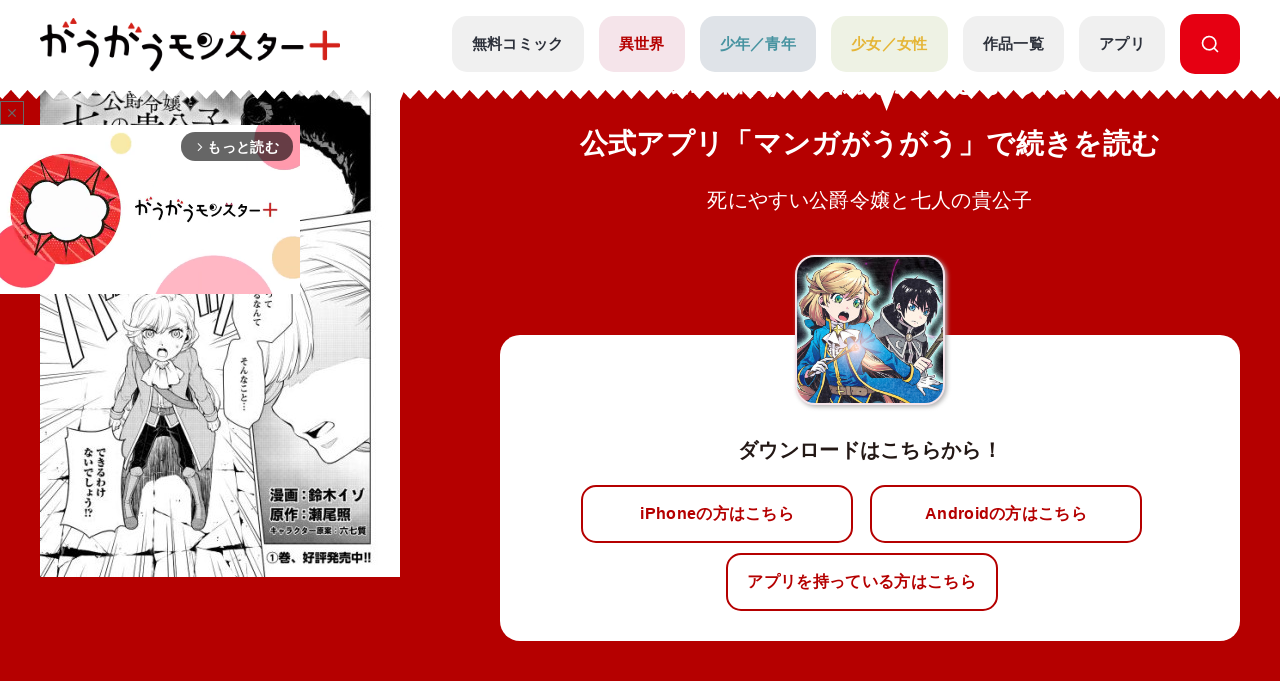

--- FILE ---
content_type: text/html; charset=UTF-8
request_url: https://gaugau.futabanet.jp/list/work/5dd4fe3077656139da070000/episodes/19
body_size: 94924
content:
<!DOCTYPE html>
<html lang="ja">

<head>
  <meta charset="UTF-8">
  <meta name="viewport" content="width=device-width, initial-scale=1, viewport-fit=cover">
  <meta name="format-detection" content="telephone=no">
  <meta http-equiv="X-UA-Compatible" content="IE=edge">
  <title>公式-死にやすい公爵令嬢と七人の貴公子 第9話(1) | 無料・試し読み豊富、Web漫画・コミックサイト がうがうモンスター＋</title>
  <meta name="description" content="死にやすい公爵令嬢と七人の貴公子。「モンスターコミックス」最新話が無料で読めるほか、１話～３話無料などの試し読みができる作品多数。">
  
  <script type="text/javascript" async crossorigin="anonymous" src="https://tag.aticdn.net/piano-analytics.js"></script>
  <script>(function(src){var a=document.createElement("script");a.type="text/javascript";a.async=true;a.src=src;var b=document.getElementsByTagName("script")[0];b.parentNode.insertBefore(a,b)})("https://experience-ap.piano.io/xbuilder/experience/load?aid=qJ1yjFyOpj");</script>
  <script defer src="https://gaugau.futabanet.jp/esp-service-worker.js"></script>

    <meta property="og:type" content="website">
    <meta property="og:url" content="https://gaugau.futabanet.jp/list/work/5dd4fe3077656139da070000/episodes/19">
  <meta property="og:site_name" content="面白さモンスター級のラノベ漫画・コミック・小説サイト がうがうモンスター＋【毎日無料】">
  <meta property="og:title" content="公式-死にやすい公爵令嬢と七人の貴公子 第9話(1) | 無料・試し読み豊富、Web漫画・コミックサイト がうがうモンスター＋">
  <meta property="og:description" content="死にやすい公爵令嬢と七人の貴公子。「モンスターコミックス」最新話が無料で読めるほか、１話～３話無料などの試し読みができる作品多数。">
  <meta property="og:image" content="https://gaugau.futabanet.jp/images/episodes/f06012d3-c5ee-41ec-b07e-224fb6673fc2.jpg">
    
  <link rel="canonical" href="https://gaugau.futabanet.jp/list/work/5dd4fe3077656139da070000/episodes/19">

  <!-- twitter card -->
  <meta name="twitter:card" content="summary_large_image" />
  <meta name="twitter:url" content="https://gaugau.futabanet.jp/list/work/5dd4fe3077656139da070000/episodes/19" />
  <meta name="twitter:title" content="公式-死にやすい公爵令嬢と七人の貴公子 第9話(1) | 無料・試し読み豊富、Web漫画・コミックサイト がうがうモンスター＋"/>
  <meta name="twitter:description" content="死にやすい公爵令嬢と七人の貴公子。「モンスターコミックス」最新話が無料で読めるほか、１話～３話無料などの試し読みができる作品多数。" />
  <meta name="twitter:image" content="https://gaugau.futabanet.jp/images/episodes/f06012d3-c5ee-41ec-b07e-224fb6673fc2.jpg" />
  <meta name="twitter:site" content="面白さモンスター級のラノベ漫画・コミック・小説サイト がうがうモンスター＋【毎日無料】" />

  <!-- ファビコン -->
  <link rel="icon" href="https://gaugau.futabanet.jp/img/favicon.ico" type="image/vnd.microsoft.icon">
  <link rel="shortcut icon" href="https://gaugau.futabanet.jp/img/favicon.ico" type="image/x-icon">
  <link rel="apple-touch-icon" href="https://gaugau.futabanet.jp/img/apple-touch-icon-180x180.png" sizes="180x180">
  <link rel="icon" type="image/png" href="https://gaugau.futabanet.jp/img/android-chrome-192x192.png" sizes="192x192">

  <script type="application/ld+json">
    {
      "@context" : "https://schema.org",
      "@type" : "WebSite",
      "name" : "がうがうモンスター＋",
      "alternateName" : ["がうがうモンスター"],
      "url" : "https://gaugau.futabanet.jp/"
    }
  </script>

  
  <meta name="cXenseParse:articleid" content="list/work/5dd4fe3077656139da070000/episodes/19" />
<meta name="cXenseParse:pageclass" content="article"/>
  <meta name="cXenseParse:url" content="https://gaugau.futabanet.jp/list/work/5dd4fe3077656139da070000/episodes/19" />
  <meta name="cXenseParse:ftb-genre" content="異世界" />
  <meta name="cXenseParse:ftb-label" content="モンスターコミック" />
  <meta name="cXenseParse:ftb-comic" content="鈴木イゾ" data-separator="," />
  <meta name="cXenseParse:ftb-original-work" content="瀬尾照" data-separator="," />
  <meta name="cXenseParse:ftb-character-draft" content="六七質" data-separator="," />
  <meta name="cXenseParse:ftb-author" content="瀬尾照" data-separator="," />
  <meta name="cXenseParse:ftb-illustration" content="六七質" data-separator="," />
  <meta name="cXenseParse:ftb-viewer" content="NO" />
  <meta name="cXenseParse:ftb-episode-number" content="19" />
  <meta name="cXenseParse:ftb-adult-flg" content="false" />
  <meta name="cXenseParse:ftb-tag" content="女主人公,ファンタジー,イケメン,令嬢,転生・召喚,異世界,女性向け,魔法,なろう,悪役令嬢,乙女ゲーム" data-separator="," />
      <script>
        window.dataLayer = window.dataLayer || [];
        dataLayer.push({
            'event': 'ranking_data',
            'category': 'I',
            'works': '5dd4fe3077656139da070000',
            'episodes': '',
        });
    </script>

  <!-- Google Tag Manager -->
        <script>(function(w,d,s,l,i){w[l]=w[l]||[];w[l].push({'gtm.start':
        new Date().getTime(),event:'gtm.js'});var f=d.getElementsByTagName(s)[0],
        j=d.createElement(s),dl=l!='dataLayer'?'&l='+l:'';j.async=true;j.src=
        'https://www.googletagmanager.com/gtm.js?id='+i+dl;f.parentNode.insertBefore(j,f);
        })(window,document,'script','dataLayer','GTM-WRRS37S');</script>
        <!-- End Google Tag Manager -->
        <!-- Google Tag Manager -->
        <script>(function(w,d,s,l,i){w[l]=w[l]||[];w[l].push({'gtm.start':
        new Date().getTime(),event:'gtm.js'});var f=d.getElementsByTagName(s)[0],
        j=d.createElement(s),dl=l!='dataLayer'?'&l='+l:'';j.async=true;j.src=
        'https://www.googletagmanager.com/gtm.js?id='+i+dl;f.parentNode.insertBefore(j,f);
        })(window,document,'script','dataLayer','GTM-K8NC2425');</script>
        <!-- End Google Tag Manager -->
        
    
  
  <script>
    const mobileBreakpoint = 768;
    const screenWidth = window.innerWidth;
    let mode;
      if (screenWidth < mobileBreakpoint) {
        mode = 'sp';
      } else {
        mode = 'pc';
      }
  </script>

  
  <script>
    function setScriptElement(tempElementId, arrayAtributes, isTempElemetRemove = true) {
        const targetElement = document.getElementById(tempElementId);
        const script = document.createElement('script');
        script.src = arrayAtributes['src'];
        if (arrayAtributes['async']) {
          script.async = arrayAtributes['async'];
        }
        if (arrayAtributes['crossorigin']) {
          script.crossOrigin = arrayAtributes['crossorigin'];
        }
        if (arrayAtributes['data-ad-client']) {
          script.setAttribute('data-ad-client', arrayAtributes['data-ad-client']);
        }
        if (arrayAtributes['data-overlays']) {
          script.setAttribute('data-overlays', arrayAtributes['data-overlays']);
        }
        if (arrayAtributes['data-checked-head']) {
          script.setAttribute('data-checked-head', arrayAtributes['data-checked-head']);
        }
        targetElement.after(script);
        if (isTempElemetRemove) {
          targetElement.remove();
        }
      }
  </script>

      <script async src="//ads.rubiconproject.com/prebid/12162_gaugau.js"></script>
    <script async src="https://www.googletagservices.com/tag/js/gpt.js"></script>
          
      
      <div id="temp-ad-instream-header"></div>
      <script>
        setScriptElement('temp-ad-instream-header', {
          'src': 'https://pagead2.googlesyndication.com/pagead/js/adsbygoogle.js',
          'async': true,
          'data-ad-client': 'ca-pub-3622193293525466',
          'data-overlays': 'bottom',
          'data-checked-head': 'true'
        });
      </script>
        <script>
        var googletag = googletag || {};
        googletag.cmd = googletag.cmd || [];
        googletag.cmd.push(function() {
                    googletag.defineSlot('/21694577035/gaugau/gaugau_pc_billboard', [[970, 250], 'fluid', [1, 1]], 'div-gpt-ad-1574668050505-0').setTargeting('position', ['pc-billboard']).addService(googletag.pubads());
                    googletag.defineSlot('/21694577035/gaugau/gaugau_pc_1st_rect', [[300, 600], [1, 1], 'fluid', [300, 250]], 'div-gpt-ad-1574668154803-0').setTargeting('position', ['pc-rect']).addService(googletag.pubads());
                    googletag.defineSlot('/21694577035/gaugau/gaugau_pc_gate_left', [[1, 1], 'fluid', [160, 600]], 'div-gpt-ad-1574668297741-0').setTargeting('position', ['pc-gate']).addService(googletag.pubads());
                    googletag.defineSlot('/21694577035/gaugau/gaugau_pc_gate_right', [[1, 1], 'fluid', [160, 600]], 'div-gpt-ad-1574668325061-0').setTargeting('position', ['pc-gate']).addService(googletag.pubads());
                    googletag.defineSlot('/21694577035/gaugau/gaugau_pc_main_rect_left', [[1, 1], [300, 250]], 'div-gpt-ad-1574669117490-0').setTargeting('position', ['pc-rect']).addService(googletag.pubads());
                    googletag.defineSlot('/21694577035/gaugau/gaugau_pc_main_rect_right', [[1, 1], [300, 250]], 'div-gpt-ad-1574669156247-0').setTargeting('position', ['pc-rect']).addService(googletag.pubads());
                    googletag.defineSlot('/21694577035/gaugau/gaugau_pc_footer_rect_left', [[1, 1], [300, 250]], 'div-gpt-ad-1574668237352-0').setTargeting('position', ['pc-rect']).addService(googletag.pubads());
                    googletag.defineSlot('/21694577035/gaugau/gaugau_pc_footer_rect_right', [[1, 1], [300, 250]], 'div-gpt-ad-1574668270130-0').setTargeting('position', ['pc-rect']).addService(googletag.pubads());
                    googletag.defineSlot('/21694577035/gaugau/gaugau_pc_article_rect_left', [[1, 1], [300, 250], [300, 300]], 'div-gpt-ad-1707366857315-0').addService(googletag.pubads());
                    googletag.defineSlot('/21694577035/gaugau/gaugau_pc_article_rect_right', [[1, 1], [300, 250], [300, 300]], 'div-gpt-ad-1707366970210-0').addService(googletag.pubads());
                googletag.pubads().setTargeting('AdSense','off');
        googletag.pubads().disableInitialLoad();
        googletag.pubads().enableSingleRequest();
        googletag.pubads().collapseEmptyDivs();
        googletag.enableServices();
        });
    </script>
    <script>
        var pbjs = pbjs || {};
        pbjs.que = pbjs.que || [];
        pbjs.adserverRequestSent = false;
        var failSafeTimeout = 5000;
        var sendAdServerRequest = function() {
            googletag.cmd.push(function() {
            if (pbjs.adserverRequestSent) {
                return;
            }
            pbjs.adserverRequestSent = true;
            googletag.pubads().refresh();
            console.log("headerbids done")
        });
        };
        googletag.cmd.push(function(){
            pbjs.que.push(function() {
            pbjs.rp.requestBids({
                callback: sendAdServerRequest
            });
        });
        })
        setTimeout(function() {
        console.log("timeout");
        sendAdServerRequest();
        }, failSafeTimeout);
    </script>
  
  
      
    <link rel="preload" as="style" href="https://gaugau.futabanet.jp/build/assets/style-f55dfc6e.css" /><link rel="modulepreload" href="https://gaugau.futabanet.jp/build/assets/app-6b1ce320.js" /><link rel="modulepreload" href="https://gaugau.futabanet.jp/build/assets/axios-c24e582b.js" /><link rel="modulepreload" href="https://gaugau.futabanet.jp/build/assets/slick-72e7a463.js" /><link rel="modulepreload" href="https://gaugau.futabanet.jp/build/assets/_contents-f42c1334.js" /><link rel="stylesheet" href="https://gaugau.futabanet.jp/build/assets/style-f55dfc6e.css" /><script type="module" src="https://gaugau.futabanet.jp/build/assets/app-6b1ce320.js"></script>  </head>


<body id="top">
    <!-- Google Tag Manager (noscript) -->
        <noscript><iframe src="https://www.googletagmanager.com/ns.html?id=GTM-WRRS37S"
        height="0" width="0" style="display:none;visibility:hidden"></iframe></noscript>
        <!-- End Google Tag Manager (noscript) -->
        <!-- Google Tag Manager (noscript) -->
        <noscript><iframe src="https://www.googletagmanager.com/ns.html?id=GTM-K8NC2425"
        height="0" width="0" style="display:none;visibility:hidden"></iframe></noscript>
        <!-- End Google Tag Manager (noscript) -->
        
    
    
    <header class="header out-header">
    <div class="header__wrap">
                <div class="header__logo">
            <a href="https://gaugau.futabanet.jp">
                <img src="https://gaugau.futabanet.jp/img/common/logo.png" alt="面白さモンスター級のラノベ漫画・コミック・小説サイト が
うがうモンスター＋【毎日無料】">
            </a>
        </div>
        
        <div class="header__app mbOn">
            <a class="header__appIcon" href="https://gaugau.futabanet.jp/list/app">
            <img src="https://gaugau.futabanet.jp/img/common/icon_app.svg" alt="アプリ">
            </a>
        </div>

        <div class="hamburger">
            <div class="hamburger__pipe">
                <img src="https://gaugau.futabanet.jp/img/common/sp_menu.gif" alt="面白さモンスター級のラノベ漫画・コミック・小説サイト がうがうモンスター＋【毎日無料】">
            </div>
        </div>

        <div class="header__search mbOn">
            <a class="header__searchIcon" href="https://gaugau.futabanet.jp/list/search">
            <img src="https://gaugau.futabanet.jp/img/common/icon_search.svg" alt="検索する">
            </a>
        </div>

        <div class="drower">
            <div class="drower__list">
                <div class="drower__listItem">
                    <a class="drower__listLink " href="https://gaugau.futabanet.jp">
                        HOME
                    </a>
                </div>
                <div class="drower__listItem">
                    <a class="drower__listLink " href="https://gaugau.futabanet.jp/list/serial">
                        無料コミック
                    </a>
                </div>
                <div class="drower__listItem">
                    <a class="drower__listLink -isekai " href="https://gaugau.futabanet.jp/I">
                        異世界
                    </a>
                </div>
                <div class="drower__listItem">
                    <a class="drower__listLink -youth " href="https://gaugau.futabanet.jp/M">
                        少年／青年
                    </a>
                </div>
                <div class="drower__listItem">
                    <a class="drower__listLink -woman " href="https://gaugau.futabanet.jp/F">
                        少女／女性
                    </a>
                </div>
                <div class="drower__listItem">
                    <a class="drower__listLink " href="https://gaugau.futabanet.jp/list/works">
                        作品一覧
                    </a>
                </div>
                <div class="drower__listItem">
                    <a class="drower__listLink " href="https://gaugau.futabanet.jp/list/app">
                        アプリ
                    </a>
                </div>
                <div class="drower__listItem mbOff">
                    <a class="drower__listLink -search" href="https://gaugau.futabanet.jp/list/search">
                        <div class="drower__icon">
                        <svg viewBox="0 0 36 36" xmlns="http://www.w3.org/2000/svg" xmlns:xlink="http://www.w3.org/1999/xlink">
                                <clipPath id="icon_search">
                                    <path d="m343 760h36v36h-36z"></path>
                                </clipPath>
                                <g clip-path="url(#icon_search)" transform="translate(-343 -760)">
                                    <path d="m-1291.06-6733.939-5.512-5.512a13.4 13.4 0 0 1 -8.428 2.951 13.411 13.411 0 0 1 -9.546-3.953 13.412 13.412 0 0 1 -3.954-9.547 13.419 13.419 0 0 1 3.955-9.546 13.411 13.411 0 0 1 9.545-3.954 13.417 13.417 0 0 1 9.546 3.953 13.417 13.417 0 0 1 3.954 9.547 13.4 13.4 0 0 1 -2.951 8.428l5.512 5.511a1.5 1.5 0 0 1 0 2.122 1.5 1.5 0 0 1 -1.061.439 1.492 1.492 0 0 1 -1.06-.439zm-24.44-16.061a10.512 10.512 0 0 0 10.5 10.5 10.465 10.465 0 0 0 7.307-2.966c.033-.041.069-.081.108-.12a1.481 1.481 0 0 1 .12-.108 10.466 10.466 0 0 0 2.965-7.306 10.512 10.512 0 0 0 -10.5-10.5 10.512 10.512 0 0 0 -10.5 10.5z" transform="translate(1664.501 7526.5)"></path>
                                </g>
                            </svg>
                        </div>

                    </a>
                </div>
            </div>
        </div><!-- /.drower -->
    </div><!-- /.header -->
    <div class="header__kiba"></div>
</header>

        <section class="l_layoutWrapper works_detail head -isekai">
    <!-- 202403 縦読み追加 -->
    
    
        <div id="ads_div01" class="gliaplayer-container" data-slot="gaugau1_futabanet_mobile"></div>
    <div id="temp_div_mobile"></div>
    
    
    <script>
        if (
            mode === 'sp' && 
            (typeof adsense_flg == 'undefined' || 
            (typeof adsense_flg != 'undefined' && adsense_flg == true))
        ) {
            /* SP */
			scriptSrc = "https://player.gliacloud.com/player/gaugau1_futabanet_mobile";
			const script = document.createElement('script');
			script.src = scriptSrc;
			script.async = true;
			document.getElementById('temp_div_mobile').after(script);
		}
		document.getElementById("temp_div_mobile").remove();
	</script>

    
    <script>
    (function(){
        var ua = navigator.userAgent || '';
        var isIOS = /(iPhone|iPad|iPod)/i.test(ua) || (/Macintosh/.test(ua) && 'ontouchend' in document);

        if (!isIOS) return;

        // BinBのピンチ抑止から広告DOMを除外
        function pushDisabled(id){
        try {
            window.userScalableNo = window.userScalableNo || { disabledTargets: [] };
            if (!Array.isArray(userScalableNo.disabledTargets)) userScalableNo.disabledTargets = [];
            if (!userScalableNo.disabledTargets.includes(id)) userScalableNo.disabledTargets.push(id);
        } catch(e){}
        }

        // BinB onLoad後にプレースホルダを除外
        function bindBinbOnLoad(){
        try{
            if (window.SpeedBinb && typeof SpeedBinb.getInstance === 'function') {
            var inst = SpeedBinb.getInstance('content');
            if (inst && typeof inst.addEventListener === 'function') {
                inst.addEventListener('onLoad', function(){ pushDisabled('ads_div01'); });
                return true;
            }
            }
        }catch(e){}
        return false;
        }
        if (!bindBinbOnLoad()) {
        var t = setInterval(function(){ if (bindBinbOnLoad()) clearInterval(t); }, 300);
        setTimeout(function(){ try{ clearInterval(t); }catch(e){} }, 10000);
        }

        // ポップアップも除外
        new MutationObserver(function(muts){
        muts.forEach(function(m){
            (m.addedNodes||[]).forEach(function(n){
            if (n.nodeType===1 && n.classList && n.classList.contains('fc-message-root')) {
                if (!n.id) n.id = 'ads_div02';
                pushDisabled(n.id);
            }
            });
        });
        }).observe(document.body, { childList:true, subtree:true });
    })();
    </script>
        
    <!-- 202403 縦読み追加 -->

        <section class="works_reader-header -isekai">

        <div class="works_reader__wrap">


            
            <div class="works_reader__text mbOn">
                                                <p>第9話(1)の公開は終了しました</p>
                <p>公式アプリ「マンガがうがう」で続きを読む</p>
                                
                <h1>死にやすい公爵令嬢と七人の貴公子</h1>
            </div>

            <div class="works_reader__img">
                <img class="" src="https://gaugau.futabanet.jp/images/episodes/detail/f06012d3-c5ee-41ec-b07e-224fb6673fc2.jpg" alt="死にやすい公爵令嬢と七人の貴公子">
            </div>

            <div class="works_reader__text">
                                                            <p class="mbOff">第9話(1)の公開は終了しました</p>
                        <p class="mbOff">公式アプリ「マンガがうがう」で続きを読む</p>
                                    
                <h1 class="mbOff">死にやすい公爵令嬢と七人の貴公子</h1>

                                
                <div class="works_reader__links mbOn">
                    <div class="thumbnail -books -isekai" href="">
                        <div class="img">
                            <img src="https://gaugau.futabanet.jp/img/list/thumbnail_bg.jpg" alt="死にやすい公爵令嬢と七人の貴公子">
                            <img class="img-books" src="https://gaugau.futabanet.jp/images/books/adjusted/89c7bf1c-4ffc-42e0-8186-3b09d6a71a3b.jpg" alt="死にやすい公爵令嬢と七人の貴公子">
                                                                                </div>
                    </div>
                    <p>ダウンロードはこちらから！</p>
                    <div class="button but  ton-row">
                        
                        <a id="app_link" class="button__link -reader -half mbOn" href="https://gaugau-page.onelink.me/Txxg?af_xp=web&amp;pid=gaugau_web&amp;deep_link_value=title&amp;deep_link_sub1=70" target="_blank">
                            iPhoneの方はこちら
                        </a>
                        <a id="app_link" class="button__link -reader -half mbOn" href="https://gaugau-page.onelink.me/Txxg?af_xp=web&amp;pid=gaugau_web&amp;deep_link_value=title&amp;deep_link_sub1=70" target="_blank">
                            Androidの方はこちら
                        </a>
                    </div><!-- /.button -->
                    <div class="button button-row">
                        <a id="app_link" class="button__link -reader -half" href="https://gaugau-page.onelink.me/Txxg?af_xp=web&amp;pid=gaugau_web&amp;deep_link_value=title&amp;deep_link_sub1=70" target="_blank">
                            アプリを持っている方はこちら
                        </a>
                    </div><!-- /.button -->
                </div>

                
                <div class="works_reader__links mbOff">
                    <div class="thumbnail -books -isekai" href="">
                        <div class="img">
                            <img src="https://gaugau.futabanet.jp/img/list/thumbnail_bg.jpg" alt="死にやすい公爵令嬢と七人の貴公子">
                            <img class="img-books" src="https://gaugau.futabanet.jp/images/books/adjusted/89c7bf1c-4ffc-42e0-8186-3b09d6a71a3b.jpg" alt="死にやすい公爵令嬢と七人の貴公子">
                                                                                </div>
                    </div>
                    <p>ダウンロードはこちらから！</p>
                    <div class="button button-row">
                        
                        <a class="button__link -reader -half mbOff" href="https://apps.apple.com/jp/app/%E7%95%B0%E4%B8%96%E7%95%8C%E6%BC%AB%E7%94%BB-%E6%82%AA%E5%BD%B9%E4%BB%A4%E5%AC%A2%E3%81%BE%E3%82%93%E3%81%8C%E8%AA%AD%E3%82%80%E3%81%AA%E3%82%89-%E3%83%9E%E3%83%B3%E3%82%AC%E3%81%8C%E3%81%86%E3%81%8C%E3%81%86/id1529238312" target="_blank">
                            iPhoneの方はこちら
                        </a>
                        <a class="button__link -reader -half mbOff" href="https://play.google.com/store/apps/details?id=jp.futabanet.gaugau.app&hl=jp&pli=1" target="_blank">
                            Androidの方はこちら
                        </a>
                    </div><!-- /.button -->
                    <div class="button button-row">
                        <a id="app_link" class="button__link -reader -half" href="https://gaugau-page.onelink.me/Txxg?af_xp=web&amp;pid=gaugau_web&amp;deep_link_value=title&amp;deep_link_sub1=70" target="_blank">
                            アプリを持っている方はこちら
                        </a>
                    </div><!-- /.button -->
                </div>
                
            </div>
        </div>
    </section>
    
    <!-- 202403 縦読み追加 -->
        <!-- 202403 縦読み追加 -->





        <div class="detailHead">
        <div class="detailHead__wrap">
            <div class="detailHead__head">

                <h1 class="detailHead__title">第9話(1)　</h1>
            </div>
            <div class="detailHead__body">
                
                <span>
                                                                        漫画：<a href="https://gaugau.futabanet.jp/list/author/%E9%88%B4%E6%9C%A8%E3%82%A4%E3%82%BE">鈴木イゾ</a>
                                                                                                原作：<a href="https://gaugau.futabanet.jp/list/author/%E7%80%AC%E5%B0%BE%E7%85%A7">瀬尾照</a>
                                                                                                キャラクター原案：<a href="https://gaugau.futabanet.jp/list/author/%E5%85%AD%E4%B8%83%E8%B3%AA">六七質</a>
                                                            </span>
            </div>
        </div>
    </div>
    <div class="breadcrumbs">
        <div class="breadcrumbs__wrap">
            <ol class="breadcrumb" itemscope itemtype="https://schema.org/BreadcrumbList">
                <li itemprop="itemListElement" itemscope itemtype="https://schema.org/ListItem">
                    <a itemprop="item" href="https://gaugau.futabanet.jp">
                        <span itemprop="name">ホーム</span>
                    </a>
                    <meta itemprop="position" content="1" />
                </li>

                    <li itemprop="itemListElement" itemscope itemtype="https://schema.org/ListItem">
        <a itemprop="item" href="https://gaugau.futabanet.jp/I">
            <span itemprop="name">異世界作品</span>
        </a>
        <meta itemprop="position" content="2" />
    </li>

                <li itemprop="itemListElement" itemscope itemtype="https://schema.org/ListItem">
                    <a itemprop="item" href="https://gaugau.futabanet.jp/list/work/5dd4fe3077656139da070000">
                        <span itemprop="name">死にやすい公爵令嬢と七人の貴公子</span>
                    </a>
                    <meta itemprop="position" content="3" />
                </li>

                <li itemprop="itemListElement" itemscope itemtype="https://schema.org/ListItem">
                    <span itemprop="name">第9話(1)　</span>
                    <meta itemprop="position" content="4" />
                </li>

            </ol>
        </div>

    </div><!-- /.パンくず -->
    
    <!-- 202403 縦読み追加 -->
        <!-- 202403 縦読み追加 -->

        
    <div class="ad ad-billboard">
    <div class="gaugau_sp_header mbOn">
            </div>
</div>
    <div class="ad ad-billboard">
    <div class="gaugau_pc_billboard mbOff">
                    <!-- /21694577035/gaugau/gaugau_pc_billboard -->
  <div id='div-gpt-ad-1574668050505-0'>
    <script>
      googletag.cmd.push(function() { googletag.display('div-gpt-ad-1574668050505-0'); });
    </script>
  </div>
            </div>
</div>
    
    

    <div class="l_layoutContent">
        <div class="l_layoutLeft">
            <div class="works__list">
    <div class="works__grid">

        
                <div class="list__text-sp mbOn">
                            <h3>モンスターコミック</h3>
                                                            <h2>死にやすい公爵令嬢と七人の貴公子</h2>
                                        <span>
                                                            漫画：<a href="https://gaugau.futabanet.jp/list/author/%E9%88%B4%E6%9C%A8%E3%82%A4%E3%82%BE">鈴木イゾ</a>
                                                                                原作：<a href="https://gaugau.futabanet.jp/list/author/%E7%80%AC%E5%B0%BE%E7%85%A7">瀬尾照</a>
                                                                                キャラクター原案：<a href="https://gaugau.futabanet.jp/list/author/%E5%85%AD%E4%B8%83%E8%B3%AA">六七質</a>
                                                </span>
        </div>
        
        <div class="list__box">

            
                        <div class="thumbnail -books -isekai">
                <a href="https://gaugau.futabanet.jp/list/work/5dd4fe3077656139da070000">
                <div class="img">
                                            <img src="https://gaugau.futabanet.jp/img/list/thumbnail_bg.jpg" alt="死にやすい公爵令嬢と七人の貴公子">
                        <img class="img-books" src="https://gaugau.futabanet.jp/images/books/adjusted/89c7bf1c-4ffc-42e0-8186-3b09d6a71a3b.jpg" alt="死にやすい公爵令嬢と七人の貴公子">
                                                                            </div>
                </a>
                <div class="button mbOff">
                                            <a class="button__link -reader" href="https://gaugau.futabanet.jp/list/work/5dd4fe3077656139da070000/comics">
                            
                            
                            コミックス一覧
                        </a>
                                                                <a class="button__link -reader" href="https://gaugau.futabanet.jp/list/work/5dd4fe3077656139da070000/novels">
                            
                            
                            小説一覧
                        </a>
                                    </div><!-- /.button -->

            </div>
            <div id="list__text" class="list__text">
                <div class="button mbOn">
                                            <a class="button__link -reader" href="https://gaugau.futabanet.jp/list/work/5dd4fe3077656139da070000/comics">
                            
                            
                            コミックス一覧
                        </a>
                                                                <a class="button__link -reader" href="https://gaugau.futabanet.jp/list/work/5dd4fe3077656139da070000/novels">
                            
                            
                            小説一覧
                        </a>
                                    </div><!-- /.button -->

                                    <div class="list__text-pc mbOff">
                                                    <h3>モンスターコミック</h3>
                                                                                                            <h2>死にやすい公爵令嬢と七人の貴公子</h2>
                                                                            <span>
                                                                                                漫画：<a href="https://gaugau.futabanet.jp/list/author/%E9%88%B4%E6%9C%A8%E3%82%A4%E3%82%BE">鈴木イゾ</a>
                                                                                                                                原作：<a href="https://gaugau.futabanet.jp/list/author/%E7%80%AC%E5%B0%BE%E7%85%A7">瀬尾照</a>
                                                                                                                                キャラクター原案：<a href="https://gaugau.futabanet.jp/list/author/%E5%85%AD%E4%B8%83%E8%B3%AA">六七質</a>
                                                                                    </span>
                    </div>

                    <div class="button button-row mbOff">
                                                                                <a class="button__link -comment" href="https://gaugau.futabanet.jp/list/work/5dd4fe3077656139da070000/review">
                                評価・感想(966)
                            </a>
                                                                            <div class="button__share is-modal__trigger"><img src="https://gaugau.futabanet.jp/img/common/share_icon.svg" alt="シェア">シェア</div>
                        <div class="modal modal-share">

                            <div class="modal__block">
                                <div class="modal__body">
                                    <div class="modal__book">
                                        <img src="https://gaugau.futabanet.jp/images/books/adjusted/89c7bf1c-4ffc-42e0-8186-3b09d6a71a3b.jpg" alt="死にやすい公爵令嬢と七人の貴公子">
                                    </div>
                                    <div class="modal__booktitle">死にやすい公爵令嬢と七人の貴公子</div>
                                    <div class="modal__title">この漫画をシェアしますか？</div>
                                    <div class="modal__sns">
                                        <a class="modal__snsItem" href="https://twitter.com/intent/tweet?url=https://gaugau.futabanet.jp/list/work/5dd4fe3077656139da070000/episodes/19&amp;text=がうがうモンスター＋で【死にやすい公爵令嬢と七人の貴公子】を読んでいます。&amp;hashtags=がうがうモンスタープラス,鈴木イゾ,瀬尾照,六七質" target="_blank"><img src="https://gaugau.futabanet.jp/img/common/twitter_icon.png" alt="Twitter"></a>
                                        <a class="modal__snsItem" href="http://www.facebook.com/share.php?u=https://gaugau.futabanet.jp/list/work/5dd4fe3077656139da070000/episodes/19&amp;t=" target="_blank"><img src="https://gaugau.futabanet.jp/img/common/facebook_icon.png" alt="facebook"></a>
                                        <a class="modal__snsItem" href="https://social-plugins.line.me/lineit/share?url=https://gaugau.futabanet.jp/list/work/5dd4fe3077656139da070000/episodes/19&amp;text=がうがうモンスター＋で【死にやすい公爵令嬢と七人の貴公子】を読んでいます。" target="_blank"><img src="https://gaugau.futabanet.jp/img/common/chat_icon.png" alt="LINE"></a>
                                    </div>
                                    <div class="modal__button">
                                        <a href="javascript:void(0);">
                                            <div class="modal__cancel is-modal__close" onclick="copyCurrentPageUrl()">
                                                <p class="button__link button__link-dark">URLをコピーする</p>
                                            </div>
                                        </a>
                                        <a href="javascript:void(0);" class="modal__cancel is-modal__close">
                                            閉じる
                                        </a>
                                    </div>
                                </div>
                            </div>
                        </div><!-- /.modal -->
                    </div>
                                            <p class="mbOff">ある日、ファンタジー乙女ゲームの公爵令嬢に転生したことに気づいたエーリカ・アウレリア。しかも彼女は、猟奇事件イベントの開始時に「必ず死ぬ」という役割をもっていた。死を回避するため、まずは第一ルート「黄金狂殺人事件」のメインキャラクターであるクラウスとアンに対面したエーリカだったが――。</p>
                                    
                                                    <div class="list__link mbOff">
                        <div class="tags mbOff">
                            <div class="tag">
                                                                    <a class="tag__item" href="https://gaugau.futabanet.jp/list/tag/%E5%A5%B3%E4%B8%BB%E4%BA%BA%E5%85%AC">女主人公</a>
                                                                    <a class="tag__item" href="https://gaugau.futabanet.jp/list/tag/%E3%83%95%E3%82%A1%E3%83%B3%E3%82%BF%E3%82%B8%E3%83%BC">ファンタジー</a>
                                                                    <a class="tag__item" href="https://gaugau.futabanet.jp/list/tag/%E3%82%A4%E3%82%B1%E3%83%A1%E3%83%B3">イケメン</a>
                                                                    <a class="tag__item" href="https://gaugau.futabanet.jp/list/tag/%E4%BB%A4%E5%AC%A2">令嬢</a>
                                                                    <a class="tag__item" href="https://gaugau.futabanet.jp/list/tag/%E8%BB%A2%E7%94%9F%E3%83%BB%E5%8F%AC%E5%96%9A">転生・召喚</a>
                                                                    <a class="tag__item" href="https://gaugau.futabanet.jp/list/tag/%E7%95%B0%E4%B8%96%E7%95%8C">異世界</a>
                                                                    <a class="tag__item" href="https://gaugau.futabanet.jp/list/tag/%E5%A5%B3%E6%80%A7%E5%90%91%E3%81%91">女性向け</a>
                                                                    <a class="tag__item" href="https://gaugau.futabanet.jp/list/tag/%E9%AD%94%E6%B3%95">魔法</a>
                                                                    <a class="tag__item" href="https://gaugau.futabanet.jp/list/tag/%E3%81%AA%E3%82%8D%E3%81%86">なろう</a>
                                                                    <a class="tag__item" href="https://gaugau.futabanet.jp/list/tag/%E6%82%AA%E5%BD%B9%E4%BB%A4%E5%AC%A2">悪役令嬢</a>
                                                                    <a class="tag__item" href="https://gaugau.futabanet.jp/list/tag/%E4%B9%99%E5%A5%B3%E3%82%B2%E3%83%BC%E3%83%A0">乙女ゲーム</a>
                                                            </div><!-- /.tag -->
                        </div><!-- /.tags -->
                    </div>
                                
            </div>
                    </div>


    </div><!-- /.list__text -->

    
        <div class="button button-row mbOn">
                 
            <a class="button__link -comment" href="https://gaugau.futabanet.jp/list/work/5dd4fe3077656139da070000/review">
                評価・感想(966)
            </a>
            
                <div class="button__share is-modal__trigger"><img src="https://gaugau.futabanet.jp/img/common/share_icon.svg" alt="シェア">シェア</div>
        <div class="modal modal-share">

            <div class="modal__block">
                <div class="modal__body">
                    <div class="modal__book">
                        <img src="https://gaugau.futabanet.jp/images/books/adjusted/89c7bf1c-4ffc-42e0-8186-3b09d6a71a3b.jpg" alt="死にやすい公爵令嬢と七人の貴公子">
                    </div>
                    <div class="modal__booktitle">死にやすい公爵令嬢と七人の貴公子</div>
                    <div class="modal__title">この漫画をシェアしますか？</div>
                    <div class="modal__sns">
                        <a class="modal__snsItem" href="https://twitter.com/intent/tweet?url=https://gaugau.futabanet.jp/list/work/5dd4fe3077656139da070000/episodes/19&amp;text=がうがうモンスター＋で【死にやすい公爵令嬢と七人の貴公子】を読んでいます。&amp;hashtags=がうがうモンスタープラス,鈴木イゾ,瀬尾照,六七質" target="_blank"><img src="https://gaugau.futabanet.jp/img/common/twitter_icon.png" alt="Twitter"></a>
                        <a class="modal__snsItem" href="http://www.facebook.com/share.php?u=https://gaugau.futabanet.jp/list/work/5dd4fe3077656139da070000/episodes/19&amp;t=" target="_blank"><img src="https://gaugau.futabanet.jp/img/common/facebook_icon.png" alt="facebook"></a>
                        <a class="modal__snsItem" href="https://social-plugins.line.me/lineit/share?url=https://gaugau.futabanet.jp/list/work/5dd4fe3077656139da070000/episodes/19&amp;text=がうがうモンスター＋で【死にやすい公爵令嬢と七人の貴公子】を読んでいます。" target="_blank"><img src="https://gaugau.futabanet.jp/img/common/chat_icon.png" alt="LINE"></a>
                    </div>
                    <div class="modal__button">
                        <a href="javascript:void(0);">
                            <div class="modal__cancel is-modal__close" onclick="copyCurrentPageUrl()">
                                <p class="button__link button__link-dark">URLをコピーする</p>
                            </div>
                        </a>
                        <a href="javascript:void(0);" class="modal__cancel is-modal__close">
                            閉じる
                        </a>
                    </div>
                </div>
            </div>
        </div><!-- /.modal -->
    </div>
        <div class="list__text-sp mbOn">
        
                <p>ある日、ファンタジー乙女ゲームの公爵令嬢に転生したことに気づいたエーリカ・アウレリア。しかも彼女は、猟奇事件イベントの開始時に「必ず死ぬ」という役割をもっていた。死を回避するため、まずは第一ルート「黄金狂殺人事件」のメインキャラクターであるクラウスとアンに対面したエーリカだったが――。</p>
        
                            <div class="list__link">
                <div class="tags">
                    <div class="tag">
                                                    <a class="tag__item" href="https://gaugau.futabanet.jp/list/tag/%E5%A5%B3%E4%B8%BB%E4%BA%BA%E5%85%AC">女主人公</a>
                                                    <a class="tag__item" href="https://gaugau.futabanet.jp/list/tag/%E3%83%95%E3%82%A1%E3%83%B3%E3%82%BF%E3%82%B8%E3%83%BC">ファンタジー</a>
                                                    <a class="tag__item" href="https://gaugau.futabanet.jp/list/tag/%E3%82%A4%E3%82%B1%E3%83%A1%E3%83%B3">イケメン</a>
                                                    <a class="tag__item" href="https://gaugau.futabanet.jp/list/tag/%E4%BB%A4%E5%AC%A2">令嬢</a>
                                                    <a class="tag__item" href="https://gaugau.futabanet.jp/list/tag/%E8%BB%A2%E7%94%9F%E3%83%BB%E5%8F%AC%E5%96%9A">転生・召喚</a>
                                                    <a class="tag__item" href="https://gaugau.futabanet.jp/list/tag/%E7%95%B0%E4%B8%96%E7%95%8C">異世界</a>
                                                    <a class="tag__item" href="https://gaugau.futabanet.jp/list/tag/%E5%A5%B3%E6%80%A7%E5%90%91%E3%81%91">女性向け</a>
                                                    <a class="tag__item" href="https://gaugau.futabanet.jp/list/tag/%E9%AD%94%E6%B3%95">魔法</a>
                                                    <a class="tag__item" href="https://gaugau.futabanet.jp/list/tag/%E3%81%AA%E3%82%8D%E3%81%86">なろう</a>
                                                    <a class="tag__item" href="https://gaugau.futabanet.jp/list/tag/%E6%82%AA%E5%BD%B9%E4%BB%A4%E5%AC%A2">悪役令嬢</a>
                                                    <a class="tag__item" href="https://gaugau.futabanet.jp/list/tag/%E4%B9%99%E5%A5%B3%E3%82%B2%E3%83%BC%E3%83%A0">乙女ゲーム</a>
                                            </div><!-- /.tag -->
                </div><!-- /.tags -->
            </div>
                    </div>
</div>

            <!-- add_article_rect -->
                        
            <div class="ad">
    <div class="gaugau_pc_article_rect mbOff">
                    <!-- /21694577035/gaugau/gaugau_pc_article_rect_left -->
<div id='div-gpt-ad-1707366857315-0' style='min-width: 300px; min-height: 250px;'>
  <script>
    googletag.cmd.push(function() { googletag.display('div-gpt-ad-1707366857315-0'); });
  </script>
</div>
                            <!-- /21694577035/gaugau/gaugau_pc_article_rect_right -->
<div id='div-gpt-ad-1707366970210-0' style='min-width: 300px; min-height: 250px;'>
  <script>
    googletag.cmd.push(function() { googletag.display('div-gpt-ad-1707366970210-0'); });
  </script>
</div>
            </div>
</div>
            <div class="ad">
    <div class="gaugau_sp_article_rect mbOn">
            </div>
</div>
            
                        <!-- add_article_rect -->

                        <div class="episode">
                
                                <div class="head">
                    <h2 class="head__title">無料配信中の漫画</h2>
                </div><!-- /.head -->

                                <div class="episode__grid">
                    
                    
                    
                    <a href="https://gaugau.futabanet.jp/list/work/5dd4fe3077656139da070000/episodes/5">
                        <div class="episode__inner">
                            <div class="episode__thumbnail">
                                <div class="episode__img"><img src="https://gaugau.futabanet.jp/images/episodes/list/95320271-4935-4681-8c0e-08436319b6a5.jpg" alt=""></div>
                                <div class="episode__icon">無料</div>
                            </div>
                            <div class="episode__main">
                                <div class="episode__num">第2話(2)</div>
                                <div class="episode__title"></div>
                                                            </div>
                                                        
                            
                            
                            <div class="episode__button button-link">無料で読む</div>
                                                    </div>
                    </a>
                </div>
                                <div class="episode__grid">
                    
                    
                    
                    <a href="https://gaugau.futabanet.jp/list/work/5dd4fe3077656139da070000/episodes/4">
                        <div class="episode__inner">
                            <div class="episode__thumbnail">
                                <div class="episode__img"><img src="https://gaugau.futabanet.jp/images/episodes/list/400e132d-1ccd-4692-8fc9-30abfa8e1080.jpg" alt=""></div>
                                <div class="episode__icon">無料</div>
                            </div>
                            <div class="episode__main">
                                <div class="episode__num">第2話(1)</div>
                                <div class="episode__title"></div>
                                                            </div>
                                                        
                            
                            
                            <div class="episode__button button-link">無料で読む</div>
                                                    </div>
                    </a>
                </div>
                                <div class="episode__grid">
                    
                    
                    
                    <a href="https://gaugau.futabanet.jp/list/work/5dd4fe3077656139da070000/episodes/1">
                        <div class="episode__inner">
                            <div class="episode__thumbnail">
                                <div class="episode__img"><img src="https://gaugau.futabanet.jp/images/episodes/list/cfd09c71-4007-48c3-8aee-324a6a0f20a9.jpg" alt=""></div>
                                <div class="episode__icon">無料</div>
                            </div>
                            <div class="episode__main">
                                <div class="episode__num">第1話</div>
                                <div class="episode__title"></div>
                                                            </div>
                                                        
                            
                            
                            <div class="episode__button button-link">無料で読む</div>
                                                    </div>
                    </a>
                </div>
                                <div class="button">
                    <a class="button__link -center -isekai" href="https://gaugau.futabanet.jp/list/work/5dd4fe3077656139da070000/episodes">一覧はこちら</a>
                </div><!-- /.button -->
                
            </div><!-- /.episode -->

                        <div class="comment">
                <form action="">
                    <div class="comment__block">
                        <h2 class="comment__title">この話への評価・応援コメント</h2>
                        <div class="comment__episode">第9話(1)<span class="comment__small"></span></div>
                        <div class="comment__order">
                            
                            <a class="comment__orderItem sort_comment_update comment__orderItem-disabled" href="javascript:void(0);" onclick="sort_comment('update')">更新順</a>
                            <div class="comment__orderPipe">/</div>
                            <a class="comment__orderItem sort_comment_like" href="javascript:void(0);" onclick="sort_comment('like')">いいね順</a>
                        </div>
                    </div>

                                        <div id="comments">
                                                <div class="comment__block">
                            <h2 class="comment__titleSub">いよいよ戦闘も佳境に！！！！原作知ってるはずなのにわくわくする！！！！クラウスくんのカッコいい表情が最高です！</h2>
                            <div class="comment__main">
                                <button class="comment__good" type="button">7</button>
                                <div class="comment__grid">
                                    <div>2021年06月04日</div>
                                </div>
                            </div>
                        </div>
                                                <div class="comment__block">
                            <h2 class="comment__titleSub">原作知らないからもっとわくわくしています！ｗｗ</h2>
                            <div class="comment__main">
                                <button class="comment__good" type="button">5</button>
                                <div class="comment__grid">
                                    <div>2021年06月30日</div>
                                </div>
                            </div>
                        </div>
                                            </div>

                    <div class="">
                        <button class="more__button" type="button" onclick="more_comment('update')" id="more_comments">もっと見る</button>
                    </div><!-- /.more -->
                </form>
            </div><!-- /.comment -->
            
                        
            <div class="ad">
    <div class="gaugau_pc_main_rect mbOff">
                    <!-- /21694577035/gaugau/gaugau_pc_main_rect_left -->
  <div id='div-gpt-ad-1574669117490-0'>
    <script>
      googletag.cmd.push(function() { googletag.display('div-gpt-ad-1574669117490-0'); });
    </script>
  </div>
                            <!-- /21694577035/gaugau/gaugau_pc_main_rect_right -->
  <div id='div-gpt-ad-1574669156247-0'>
    <script>
      googletag.cmd.push(function() { googletag.display('div-gpt-ad-1574669156247-0'); });
    </script>
  </div>
            </div>
</div>
            
            
            
                                                <div class="comics">
    <div class="head">
                    <h2><a class="head__link" href="https://gaugau.futabanet.jp/list/work/5dd4fe3077656139da070000/comics">コミック新刊情報</a></h2>
            </div><!-- /.head -->

    <div class="comics__grid">
                    <div class="comics__gridItem comics__gridItem-four">
                <a class="thumbnail -isekai -books_long" href="https://gaugau.futabanet.jp/list/work/5dd4fe3077656139da070000/comics/4">
                    <div class="img">
                        <img class="img-books" src="https://gaugau.futabanet.jp/images/comics/72ee78cc-6d6b-444f-a04f-5ce4756d43b5.jpg" alt="死にやすい公爵令嬢と七人の貴公子">
                                                    <div class="icon">23/8/10 発売</div>
                                            </div>
                </a>
                <a href="https://gaugau.futabanet.jp/list/work/5dd4fe3077656139da070000/comics/4">
                    <div class="comics__name">死にやすい公爵令嬢と七人の貴公子 4 【コミック】</div>
                </a>
                <div class="button button-back">
                    <a class="button__link -comics" href="https://www.futabasha.co.jp/book/" target="_blank">本を買う</a>
                    
                                    </div><!-- /.button -->
            </div><!-- /.books -->
                    <div class="comics__gridItem comics__gridItem-four">
                <a class="thumbnail -isekai -books_long" href="https://gaugau.futabanet.jp/list/work/5dd4fe3077656139da070000/comics/3">
                    <div class="img">
                        <img class="img-books" src="https://gaugau.futabanet.jp/images/comics/a001dd3e-755c-4ee1-b2fc-a30d75ec7c67.jpg" alt="死にやすい公爵令嬢と七人の貴公子">
                                                    <div class="icon">22/9/9 発売</div>
                                            </div>
                </a>
                <a href="https://gaugau.futabanet.jp/list/work/5dd4fe3077656139da070000/comics/3">
                    <div class="comics__name">死にやすい公爵令嬢と七人の貴公子 3 【コミック】</div>
                </a>
                <div class="button button-back">
                    <a class="button__link -comics" href="https://www.futabasha.co.jp/book/97845754145780000000" target="_blank">本を買う</a>
                    
                                    </div><!-- /.button -->
            </div><!-- /.books -->
                    <div class="comics__gridItem comics__gridItem-four">
                <a class="thumbnail -isekai -books_long" href="https://gaugau.futabanet.jp/list/work/5dd4fe3077656139da070000/comics/2">
                    <div class="img">
                        <img class="img-books" src="https://gaugau.futabanet.jp/images/comics/0a6a4882-2878-47a1-b79e-f238082521ac.jpg" alt="死にやすい公爵令嬢と七人の貴公子">
                                                    <div class="icon">21/11/15 発売</div>
                                            </div>
                </a>
                <a href="https://gaugau.futabanet.jp/list/work/5dd4fe3077656139da070000/comics/2">
                    <div class="comics__name">死にやすい公爵令嬢と七人の貴公子 2 【コミック】</div>
                </a>
                <div class="button button-back">
                    <a class="button__link -comics" href="https://www.futabasha.co.jp/book/97845754132120000000" target="_blank">本を買う</a>
                    
                                    </div><!-- /.button -->
            </div><!-- /.books -->
                    <div class="comics__gridItem comics__gridItem-four">
                <a class="thumbnail -isekai -books_long" href="https://gaugau.futabanet.jp/list/work/5dd4fe3077656139da070000/comics/1">
                    <div class="img">
                        <img class="img-books" src="https://gaugau.futabanet.jp/images/comics/6768b484-50d1-4f93-a05e-6c835b881e13.jpg" alt="死にやすい公爵令嬢と七人の貴公子">
                                                    <div class="icon">21/3/15 発売</div>
                                            </div>
                </a>
                <a href="https://gaugau.futabanet.jp/list/work/5dd4fe3077656139da070000/comics/1">
                    <div class="comics__name">死にやすい公爵令嬢と七人の貴公子 1 【コミック】</div>
                </a>
                <div class="button button-back">
                    <a class="button__link -comics" href="https://www.futabasha.co.jp/book/97845754121540000000" target="_blank">本を買う</a>
                    
                                            <a class="button__link -reader" href="https://gaugau.futabanet.jp/list/work/5dd4fe3077656139da070000/reader/comics/5dd4fe3077656139da070000_001">試し読み</a>
                                    </div><!-- /.button -->
            </div><!-- /.books -->
        
    </div>
</div><!-- /.comics -->
            
                                    <div class="comics">
    <div class="head">
                    <h2><a class="head__link" href="https://gaugau.futabanet.jp/list/work/5dd4fe3077656139da070000/novels">小説更新情報</a></h2>
            </div><!-- /.head -->

    <div class="comics__grid">
                    <div class="comics__gridItem comics__gridItem-four">
                <a class="thumbnail -isekai -books_long" href="https://gaugau.futabanet.jp/list/work/5dd4fe3077656139da070000/novels/2">
                    <div class="img">
                        <img class="img-books" src="https://gaugau.futabanet.jp/images/novels/885e3ea3-d41e-4911-8817-e12586066b68.jpg" alt="死にやすい公爵令嬢と七人の貴公子">
                                                    <div class="icon">17/12/15 発売</div>
                                            </div>
                </a>
                <a href="https://gaugau.futabanet.jp/list/work/5dd4fe3077656139da070000/novels/2">
                    <div class="comics__name">死にやすい公爵令嬢 2 エーリカ・アウレリアと天使の玄室</div>
                </a>
                <div class="button button-back">
                    <a class="button__link -comics" href="https://www.futabasha.co.jp/book/97845752407570000000" target="_blank">本を買う</a>
                    
                                                        </div><!-- /.button -->
            </div><!-- /.books -->
                    <div class="comics__gridItem comics__gridItem-four">
                <a class="thumbnail -isekai -books_long" href="https://gaugau.futabanet.jp/list/work/5dd4fe3077656139da070000/novels/1">
                    <div class="img">
                        <img class="img-books" src="https://gaugau.futabanet.jp/images/novels/ed2f7ab5-cef2-42dc-8fc6-54a7cea348ee.jpg" alt="死にやすい公爵令嬢と七人の貴公子">
                                                    <div class="icon">17/7/14 発売</div>
                                            </div>
                </a>
                <a href="https://gaugau.futabanet.jp/list/work/5dd4fe3077656139da070000/novels/1">
                    <div class="comics__name">死にやすい公爵令嬢 1 エーリカ・アウレリアと来航者の遺跡</div>
                </a>
                <div class="button button-back">
                    <a class="button__link -comics" href="https://www.futabasha.co.jp/book/97845752404290000000" target="_blank">本を買う</a>
                    
                                                        </div><!-- /.button -->
            </div><!-- /.books -->
            </div>
</div><!-- /.comics -->
                        
            
                        
            <div class="ad">
    <div class="gaugau_pc_footer_rect mbOff">
                    <!-- /21694577035/gaugau/gaugau_pc_footer_rect_left -->
  <div id='div-gpt-ad-1574668237352-0'>
    <script>
      googletag.cmd.push(function() { googletag.display('div-gpt-ad-1574668237352-0'); });
    </script>
  </div>
                            <!-- /21694577035/gaugau/gaugau_pc_footer_rect_right -->
  <div id='div-gpt-ad-1574668270130-0'>
    <script>
      googletag.cmd.push(function() { googletag.display('div-gpt-ad-1574668270130-0'); });
    </script>
  </div>
            </div>
</div>
            
                    </div><!-- /.l_layoutLeft -->

        <div class="l_layoutRight">
                        
            <div class="ad">
    <div class="gaugau_pc_1st_rect mbOff">
                    <!-- /21694577035/gaugau/gaugau_pc_1st_rect -->
  <div id='div-gpt-ad-1574668154803-0'>
    <script>
      googletag.cmd.push(function() { googletag.display('div-gpt-ad-1574668154803-0'); });
    </script>
  </div>
            </div>
</div>
            
            
            <div class="artist">
                                <div class="artist__img"><img src="https://gaugau.futabanet.jp/img/noimage.jpg" alt="鈴木イゾ"></div>
                <h2 class="artist__title">鈴木イゾ</h2>
        <p>
            漫画家。主な作品『死にやすい公爵令嬢と七人の貴公子』（双葉社）『平兵士は過去を夢見る』（アルファポリス）
        </p>
                                    <div class="artist__sns">
                                    <a class="artist__snsItem" href="https://twitter.com/izosan" target="_blank">
                        <img src="https://gaugau.futabanet.jp/img/common/twitter_icon.png" alt="SNS">
                    </a>
                            </div>
                <div class="button">
            <a class="button__link -isekai" href="https://gaugau.futabanet.jp/list/author/%E9%88%B4%E6%9C%A8%E3%82%A4%E3%82%BE">詳しく見る!!</a>
        </div>
    </div><!-- /.artist -->
    <div class="artist">
                                <div class="artist__img"><img src="https://gaugau.futabanet.jp/img/noimage.jpg" alt="瀬尾照"></div>
                <h2 class="artist__title">瀬尾照</h2>
        <p>
            小説家。主な作品『死にやすい公爵令嬢と七人の貴公子』
        </p>
                                    <div class="artist__sns">
                                    <a class="artist__snsItem" href="https://mypage.syosetu.com/598272/" target="_blank">
                        <img src="https://gaugau.futabanet.jp/img/common/browsers_icon.png" alt="SNS">
                    </a>
                                    <a class="artist__snsItem" href="https://twitter.com/senooterasu" target="_blank">
                        <img src="https://gaugau.futabanet.jp/img/common/twitter_icon.png" alt="SNS">
                    </a>
                            </div>
                <div class="button">
            <a class="button__link -isekai" href="https://gaugau.futabanet.jp/list/author/%E7%80%AC%E5%B0%BE%E7%85%A7">詳しく見る!!</a>
        </div>
    </div><!-- /.artist -->
    <div class="artist">
                                <div class="artist__img"><img src="https://gaugau.futabanet.jp/img/noimage.jpg" alt="六七質"></div>
                <h2 class="artist__title">六七質</h2>
        <p>
            イラストレーター。主な作品『死にやすい公爵令嬢と七人の貴公子』（双葉社）
        </p>
                                    <div class="artist__sns">
                                    <a class="artist__snsItem" href="https://www.pixiv.net/users/57629" target="_blank">
                        <img src="https://gaugau.futabanet.jp/img/common/pixiv_icon.png" alt="SNS">
                    </a>
                            </div>
                <div class="button">
            <a class="button__link -isekai" href="https://gaugau.futabanet.jp/list/author/%E5%85%AD%E4%B8%83%E8%B3%AA">詳しく見る!!</a>
        </div>
    </div><!-- /.artist -->
            
                        <div class="ranking">
    <h2>異世界ランキング</h2>
    <!--タブ切り替え-->
    <div class="tab">
        <ul class="tab__list">
            <li class="tab__item active" data-tab="dayly">デイリー</li>
            <li class="tab__item" data-tab="monthry"> マンスリー</li>
        </ul>
        <!--タブコンテンツ-->
        <div class="tab__content">
            <div class="tab__content-item active" data-content="dayly">
                <div class="ranking__list">

                    <div class="ranking__grid">
                                                    <div class="ranking__gridItem">
                                <a class="thumbnail -isekai" href="https://gaugau.futabanet.jp/list/work/5dd64c1477656154fb010000">
                                    <div class="img"><img src="https://gaugau.futabanet.jp/images/books/adjusted/7c3b1f8e-531c-4036-98dd-d57a76aa4359.jpg" alt="勇者パーティーにかわいい子がいたので、告白してみた。"></div>
                                    <div class="icon">1</div>
                                </a>
                                <div class="ranking__text">
                                    <h4><a href="https://gaugau.futabanet.jp/list/work/5dd64c1477656154fb010000">勇者パーティーにかわいい子がいたので、告白してみた。</a></h4>
                                                                                                                <span>1/19 更新</span>
                                                                    </div>
                            </div>
                                                    <div class="ranking__gridItem">
                                <a class="thumbnail -isekai" href="https://gaugau.futabanet.jp/list/work/BhFD9a613d5gWgNE1L7M8Cvvt">
                                    <div class="img"><img src="https://gaugau.futabanet.jp/images/books/adjusted/4f942322-77a5-4167-9884-c4096217dae0.jpg" alt="ヒロインが来る前に妊娠しました～詰んだはずの悪役令嬢ですが、どうやら違うようです～"></div>
                                    <div class="icon">2</div>
                                </a>
                                <div class="ranking__text">
                                    <h4><a href="https://gaugau.futabanet.jp/list/work/BhFD9a613d5gWgNE1L7M8Cvvt">ヒロインが来る前に妊娠しました～詰んだはずの悪役令嬢ですが、どうやら違うようです～</a></h4>
                                                                                                        </div>
                            </div>
                                                    <div class="ranking__gridItem">
                                <a class="thumbnail -isekai" href="https://gaugau.futabanet.jp/list/work/5dce92a87765614c0a010000">
                                    <div class="img"><img src="https://gaugau.futabanet.jp/images/books/adjusted/9c36b4ef-03bc-46c9-a30e-85fc987a655d.jpg" alt="ハズレポーションが醤油だったので料理することにしました"></div>
                                    <div class="icon">3</div>
                                </a>
                                <div class="ranking__text">
                                    <h4><a href="https://gaugau.futabanet.jp/list/work/5dce92a87765614c0a010000">ハズレポーションが醤油だったので料理することにしました</a></h4>
                                                                                                        </div>
                            </div>
                                                    <div class="ranking__gridItem">
                                <a class="thumbnail -isekai" href="https://gaugau.futabanet.jp/list/work/5efb809177656193cc060000">
                                    <div class="img"><img src="https://gaugau.futabanet.jp/images/books/adjusted/9e843578-0a49-4ab5-8166-fd3a87708476.jpg" alt="聖女じゃないと追放されたので、もふもふ従者(聖獣)とおにぎりを握る"></div>
                                    <div class="icon">4</div>
                                </a>
                                <div class="ranking__text">
                                    <h4><a href="https://gaugau.futabanet.jp/list/work/5efb809177656193cc060000">聖女じゃないと追放されたので、もふもふ従者(聖獣)とおにぎりを握る</a></h4>
                                                                                                        </div>
                            </div>
                                                    <div class="ranking__gridItem">
                                <a class="thumbnail -isekai" href="https://gaugau.futabanet.jp/list/work/5e7071c67765616ed4070000">
                                    <div class="img"><img src="https://gaugau.futabanet.jp/images/books/adjusted/8ad93e45-c746-440a-b66e-790a2f04e1c9.jpg" alt="おっさん底辺治癒士と愛娘の辺境ライフ ～中年男が回復スキルに覚醒して、英雄へ成り上がる～"></div>
                                    <div class="icon">5</div>
                                </a>
                                <div class="ranking__text">
                                    <h4><a href="https://gaugau.futabanet.jp/list/work/5e7071c67765616ed4070000">おっさん底辺治癒士と愛娘の辺境ライフ ～中年男が回復スキルに覚醒して、英雄へ成り上がる～</a></h4>
                                                                                                        </div>
                            </div>
                                            </div>

                    <div class="button">
                        <a class="button__link -isekai" href="https://gaugau.futabanet.jp/list/ranking-daily?type=isekai">もっと見る</a>
                    </div>
                </div><!-- /.異世界 -->
            </div>
            <div class="tab__content-item" data-content="monthry">
                <div class="ranking__list">

                    <div class="ranking__grid">
                                                    <div class="ranking__gridItem">
                                <a class="thumbnail -isekai" href="https://gaugau.futabanet.jp/list/work/5e706f137765612c97060000">
                                    <div class="img"><img src="https://gaugau.futabanet.jp/images/books/adjusted/a85e850b-f1ad-4e35-bd8d-1862154ffa93.jpg" alt="ずたぼろ令嬢は姉の元婚約者に溺愛される"></div>
                                    <div class="icon">1</div>
                                </a>
                                <div class="ranking__text">
                                    <h4><a href="https://gaugau.futabanet.jp/list/work/5e706f137765612c97060000">ずたぼろ令嬢は姉の元婚約者に溺愛される</a></h4>
                                                                                                        </div>
                            </div>
                                                    <div class="ranking__gridItem">
                                <a class="thumbnail -isekai" href="https://gaugau.futabanet.jp/list/work/5dd64c1477656154fb010000">
                                    <div class="img"><img src="https://gaugau.futabanet.jp/images/books/adjusted/7c3b1f8e-531c-4036-98dd-d57a76aa4359.jpg" alt="勇者パーティーにかわいい子がいたので、告白してみた。"></div>
                                    <div class="icon">2</div>
                                </a>
                                <div class="ranking__text">
                                    <h4><a href="https://gaugau.futabanet.jp/list/work/5dd64c1477656154fb010000">勇者パーティーにかわいい子がいたので、告白してみた。</a></h4>
                                                                                                                <span>1/19 更新</span>
                                                                    </div>
                            </div>
                                                    <div class="ranking__gridItem">
                                <a class="thumbnail -isekai" href="https://gaugau.futabanet.jp/list/work/BhFD9a613d5gWgNE1L7M8Cvvt">
                                    <div class="img"><img src="https://gaugau.futabanet.jp/images/books/adjusted/4f942322-77a5-4167-9884-c4096217dae0.jpg" alt="ヒロインが来る前に妊娠しました～詰んだはずの悪役令嬢ですが、どうやら違うようです～"></div>
                                    <div class="icon">3</div>
                                </a>
                                <div class="ranking__text">
                                    <h4><a href="https://gaugau.futabanet.jp/list/work/BhFD9a613d5gWgNE1L7M8Cvvt">ヒロインが来る前に妊娠しました～詰んだはずの悪役令嬢ですが、どうやら違うようです～</a></h4>
                                                                                                        </div>
                            </div>
                                                    <div class="ranking__gridItem">
                                <a class="thumbnail -isekai" href="https://gaugau.futabanet.jp/list/work/605051da776561856c030000">
                                    <div class="img"><img src="https://gaugau.futabanet.jp/images/books/adjusted/a4c2b17a-411e-4449-b806-2597aaf2d83f.jpg" alt="雑用付与術師が自分の最強に気付くまで"></div>
                                    <div class="icon">4</div>
                                </a>
                                <div class="ranking__text">
                                    <h4><a href="https://gaugau.futabanet.jp/list/work/605051da776561856c030000">雑用付与術師が自分の最強に気付くまで</a></h4>
                                                                                                        </div>
                            </div>
                                                    <div class="ranking__gridItem">
                                <a class="thumbnail -isekai" href="https://gaugau.futabanet.jp/list/work/M7aXwBwq8nHlYuQovC0NWu2Gx">
                                    <div class="img"><img src="https://gaugau.futabanet.jp/images/books/adjusted/f868c620-6074-4ee2-ad76-352d5811647b.jpg" alt="貞操逆転世界で唯一の男騎士の俺、女騎士学園に入学したらなぜか英雄扱いされた ～絶倫スキルでハーレム無双～"></div>
                                    <div class="icon">5</div>
                                </a>
                                <div class="ranking__text">
                                    <h4><a href="https://gaugau.futabanet.jp/list/work/M7aXwBwq8nHlYuQovC0NWu2Gx">貞操逆転世界で唯一の男騎士の俺、女騎士学園に入学したらなぜか英雄扱いされた ～絶倫スキルでハーレム無双～</a></h4>
                                                                                                        </div>
                            </div>
                                            </div>

                    <div class="button">
                        <a class="button__link -isekai" href="https://gaugau.futabanet.jp/list/ranking-monthly?type=isekai">もっと見る</a>
                    </div>
                </div><!-- /.異世界 -->

            </div>
        </div>
    </div>
</div>
<!-- /.ranking -->
            <div class="tags">
    <h2>ジャンル</h2>
    <div class="tag">
                <a class="tag__item" href="https://gaugau.futabanet.jp/list/tag/%E8%BB%A2%E7%94%9F%E3%83%BB%E5%8F%AC%E5%96%9A">転生・召喚</a>
                <a class="tag__item" href="https://gaugau.futabanet.jp/list/tag/%E5%B0%91%E5%B9%B4%E5%90%91%E3%81%91">少年向け</a>
                <a class="tag__item" href="https://gaugau.futabanet.jp/list/tag/%E9%9D%92%E5%B9%B4%E5%90%91%E3%81%91">青年向け</a>
                <a class="tag__item" href="https://gaugau.futabanet.jp/list/tag/%E5%A4%A7%E4%BA%BA%E5%90%91%E3%81%91">大人向け</a>
                <a class="tag__item" href="https://gaugau.futabanet.jp/list/tag/%E5%B0%91%E5%A5%B3%E5%90%91%E3%81%91">少女向け</a>
            </div><!-- /.tag -->

    <div class="button">
        <a class="button__link" href="https://gaugau.futabanet.jp/list/tag">もっと見る</a>
    </div>
</div>

                    </div><!-- /.l_layoutRight -->

                
        <div class="ad ad-floating-left">
    <div class="gaugau_pc_gate_left">
                    <!-- /21694577035/gaugau/gaugau_pc_gate_left -->
  <div id='div-gpt-ad-1574668297741-0'>
    <script>
      googletag.cmd.push(function() { googletag.display('div-gpt-ad-1574668297741-0'); });
    </script>
  </div>
            </div>
</div>
<div class="ad ad-floating-right">
    <div class="gaugau_pc_gate_right">
                    <!-- /21694577035/gaugau/gaugau_pc_gate_right -->
  <div id='div-gpt-ad-1574668325061-0'>
    <script>
      googletag.cmd.push(function() { googletag.display('div-gpt-ad-1574668325061-0'); });
    </script>
  </div>
            </div>
</div>
        
            </div><!-- /.l_layout -->
</section>    <!-- jquery -->
<script src="https://cdnjs.cloudflare.com/ajax/libs/jquery/3.5.1/jquery.min.js"></script>
<!-- matchHeight.js -->
<script src="https://cdnjs.cloudflare.com/ajax/libs/jquery.matchHeight/0.7.2/jquery.matchHeight-min.js"></script>

<script>
  // TOPへ戻る
  function PageTopAnime() {
    var scroll = $(window).scrollTop(); //スクロール値を取得
    if (scroll >= 200) { //200pxスクロールしたら
      $('#page-top').removeClass('DownMove'); // DownMoveというクラス名を除去して
      $('#page-top').addClass('UpMove'); // UpMoveというクラス名を追加して出現
    } else { //それ以外は
      if ($('#page-top').hasClass('UpMove')) { //UpMoveというクラス名が既に付与されていたら
        $('#page-top').addClass('DownMove'); // DownMoveというクラス名を追加して非表示
      }
    }

    var wH = window.innerHeight; //画面の高さを取得
    var footerPos = $('#footer').offset().top; //footerの位置を取得
    if (scroll + wH >= (footerPos - 20)) {
      var pos = (scroll + wH) - footerPos - 20
      $('#page-top').css('bottom', pos); //#page-topに上記の値をCSSのbottomに直接指定してフッター手前で止まるようにする
    } else { //それ以外は
      if ($('#page-top').hasClass('UpMove')) { //UpMoveというクラス名がついていたら
        if (navigator.userAgent.match(/iPhone|Android.+Mobile/)) {
                    $('#page-top').css('bottom', '110px');
          
        } else {
          $('#page-top').css('bottom', '10px'); // 下から10pxの位置にページリンクを指定
        }

      }
    }
  }
  // ページが読み込まれたらすぐに動かしたい場合の記述
  $(window).on('load', function() {
    PageTopAnime(); /* スクロールした際の動きの関数を呼ぶ*/
  });

  $.noConflict();
  jQuery(document).ready(function($) {
    // 画面をスクロールをしたら動かしたい場合の記述
    $(window).scroll(function() {
      PageTopAnime(); /* スクロールした際の動きの関数を呼ぶ*/
    });

    $('.thumbnail').matchHeight();
    $('.comics__name').matchHeight();
    $('.comics__artist').matchHeight();
    $('.comics__gridItem .button').matchHeight();
    $('.comicsSlider__name').matchHeight();
    $('.comicsSlider__artist').matchHeight();

  });

  // リーダーURLをクリップボードへコピー
  function copyCurrentPageUrl() {
    var currentPageUrl = window.location.href;
    var tempInput = document.createElement("input");
    tempInput.setAttribute("value", currentPageUrl);
    document.body.appendChild(tempInput);
    tempInput.select();
    document.execCommand("copy");
    document.body.removeChild(tempInput);
  }
</script>
<footer id="footer" class="footer 
          footer--long 
          footer-space">
  <p id="page-top"><a href="#"><img src="https://gaugau.futabanet.jp/img/common/page_top.png" alt="TOPへ戻る"></a></p>
  <div class="footer__wrap">

  
    <div class="footer__link">
    <div class="footer__brand-list">
      <div class="footer__brand-item">
        <a href="https://manga-shinchan.com/" target="_blank" rel="noopener">
          <img src="https://gaugau.futabanet.jp/img/footer/logo_shinchan.png" alt="まんがクレヨンしんちゃん.com" width="66" height="18">
        </a>
      </div>
      <div class="footer__brand-item">
        <a href="https://futaman.futabanet.jp" target="_blank" rel="noopener">
          <img src="https://gaugau.futabanet.jp/img/footer/logo_hutaman.png" alt="ふたまん＋" width="66" height="18">
        </a>
      </div>
      <div class="footer__brand-item">
        <a href="https://futabasha-change.com/" target="_blank" rel="noopener">
          <img src="https://gaugau.futabanet.jp/img/footer/logo_change.svg" alt="双葉社 THE CHANGE" width="66" height="18">
        </a>
      </div>
      <div class="footer__brand-item">
        <a href="https://pinzuba.news/" target="_blank" rel="noopener">
          <img src="https://gaugau.futabanet.jp/img/footer/logo_pinzuba.svg" alt="ピンズバNEWS" width="66" height="18">
        </a>
      </div>
      <div class="footer__brand-item">
        <a href="https://soccerhihyo.futabanet.jp" target="_blank" rel="noopener">
          <img src="https://gaugau.futabanet.jp/img/footer/logo_soccer.png" alt="サッカー批評Web" width="66" height="18">
        </a>
      </div>
      <div class="footer__brand-item">
        <a href="https://bravo-m.futabanet.jp" target="_blank" rel="noopener">
          <img src="https://gaugau.futabanet.jp/img/footer/logo_bravo.svg" alt="BRAVO MOUNTAIN" width="66" height="18">
        </a>
      </div>
      <div class="footer__brand-item">
        <a href="https://futabanet.jp/kankoku-tvguide" target="_blank" rel="noopener">
          <img src="https://gaugau.futabanet.jp/img/footer/logo_kankoku.svg" alt="韓国TVドラマガイド ONLINE" width="66" height="18">
        </a>
      </div>
      <div class="footer__brand-item">
        <a href="https://colorful.futabanet.jp" target="_blank" rel="noopener">
          <img src="https://gaugau.futabanet.jp/img/footer/logo_colorful.svg" alt="COLORFUL" width="66" height="18">
        </a>
      </div>
    </div>
  </div>
  

    <div class="footer__main">
      <div class="footer__abj">
        <img src="https://gaugau.futabanet.jp/img/common/abj_logo.png" alt="ＡＢＪマーク">
        <p class="footer__txt">ＡＢＪマークは、この電子書店・電子書籍配信サービスが、著作権者からコンテンツ使用許諾を得た正規版配信サービスであることを示す登録商標（登録番号 第６０９１７１３号）です。詳しくは［ABJマーク］または［電子出版制作・流通協議会］で検索してください。</p>
      </div>
      <div class="footer__sns">

        <a href="https://www.youtube.com/channel/UCBDrRXLfvoy77RVtWGTHl_Q" target="_blank"><img src="https://gaugau.futabanet.jp/img/common/icon_youtube.png" alt="YouTube"></a>
        <a href="https://twitter.com/monster_futaba" target="_blank"><img src="https://gaugau.futabanet.jp/img/common/twitter_icon.png" alt="X"></a>
      </div>
    </div>

    <div class="footer__futabasha"><img src="https://gaugau.futabanet.jp/img/common/logo_futabasha.svg" alt="双葉社"></div>
    <div class="footer__nav">
      <a class="footer__navLink" href="https://gaugau.futabanet.jp">TOP</a>
      <div class="footer__pipe">|</div>
      <a class="footer__navLink" href="https://www.futabasha.co.jp/company" target="_blank">会社概要</a>
      <div class="footer__pipe">|</div>
      <a class="footer__navLink" href="https://www.futabasha.co.jp/privacy" target="_blank">プライバシーポリシー</a>
      <div class="footer__pipe">|</div>
      <a class="footer__navLink" href="mailto:monster@futabasha.co.jp?body=%E3%81%8A%E5%90%8D%E5%89%8D%EF%BC%9A%0A%0A%E3%81%8A%E5%95%8F%E3%81%84%E5%90%88%E3%82%8F%E3%81%9B%E5%86%85%E5%AE%B9%EF%BC%9A%0A%0A%E3%80%90%E2%80%BB%E6%B3%A8%E6%84%8F%E2%80%BB%E3%80%91%0A%E3%83%A6%E3%83%BC%E3%82%B6%E3%83%BC%E6%A7%98%E3%81%8B%E3%82%89%E3%81%84%E3%81%9F%E3%81%A0%E3%81%84%E3%81%9F%E3%81%94%E6%84%8F%E8%A6%8B%E3%83%BB%E3%81%94%E8%B3%AA%E5%95%8F%E3%81%AB%E9%96%A2%E3%81%97%E3%81%BE%E3%81%97%E3%81%A6%E3%81%AF%E5%80%8B%E5%88%A5%E3%81%AB%E3%81%8A%E8%BF%94%E4%BA%8B%E3%81%AF%E3%81%84%E3%81%9F%E3%81%97%E3%81%A6%E3%81%8A%E3%82%8A%E3%81%BE%E3%81%9B%E3%82%93%E3%80%82%0A%E4%BA%88%E3%82%81%E3%81%94%E4%BA%86%E6%89%BF%E3%81%8F%E3%81%A0%E3%81%95%E3%81%84%E3%81%BE%E3%81%99%E3%82%88%E3%81%86%E3%81%8A%E9%A1%98%E3%81%84%E7%94%B3%E3%81%97%E4%B8%8A%E3%81%92%E3%81%BE%E3%81%99%E3%80%82%0A%E3%81%AA%E3%81%8A%E3%82%A2%E3%83%97%E3%83%AA%E3%80%8E%E3%83%9E%E3%83%B3%E3%82%AC%E3%81%8C%E3%81%86%E3%81%8C%E3%81%86%E3%80%8F%E3%81%AB%E9%96%A2%E3%81%99%E3%82%8B%E3%81%8A%E5%95%8F%E3%81%84%E5%90%88%E3%82%8F%E3%81%9B%E3%81%AF%E3%80%81%0A%E3%82%A2%E3%83%97%E3%83%AA%E5%86%85%E3%81%AE%E3%80%8C%E3%83%9E%E3%82%A4%E3%83%9A%E3%83%BC%E3%82%B8%E3%80%8D%E2%87%92%E3%80%8C%E8%A8%AD%E5%AE%9A%E3%80%8D%E2%87%92%E3%80%8C%E3%81%8A%E5%95%8F%E3%81%84%E5%90%88%E3%82%8F%E3%81%9B%E3%80%8D%E3%81%8B%E3%82%89%E3%81%8A%E9%A1%98%E3%81%84%E3%81%84%E3%81%9F%E3%81%97%E3%81%BE%E3%81%99%E3%80%82%0A%0A&amp;subject=%E3%81%8A%E5%95%8F%E3%81%84%E5%90%88%E3%82%8F%E3%81%9B">お問い合わせ</a>
    </div>
    <div class="footer__copyright">Copyright&copy; Futabasha Publishers Ltd. All Rights Reserved</div>
  </div>
</footer>
    
        <script>
	const displayMode = null;
	var header = document.querySelector('.header');

	// 表示モード：公開中の場合のみ
	if(displayMode == 'published') {

		document.addEventListener('DOMContentLoaded', (event) => {
			header.classList.add('is-header');
		});

		// スクロールでヘッダーの表示・非表示を制御
		var contentsHeight = document.querySelector('#contents').clientHeight;
		var cstControllerNormalHeight = document.querySelector('#cst_controller_normal').clientHeight;
		var readerHeight = contentsHeight + cstControllerNormalHeight;
		var headerHeight = header.clientHeight;
		var flgFs = false;

		// マウスオーバー時のイベントリスナー
		header.addEventListener('mouseover', function() {
			if(window.pageYOffset == 0) {
				header.style.opacity = 1;
				header.style.visibility = 'visible';
				header.style.pointerEvents = 'auto';
			}
		});
		// マウスアウト時のイベントリスナー
		header.addEventListener('mouseout', function() {
			if (window.pageYOffset > readerHeight) {
				header.style.opacity = 1;
				header.style.visibility = 'visible';
				header.style.pointerEvents = 'auto';
			}
			else if (window.pageYOffset == 0)  {
				header.style.opacity = 0;
				header.style.visibility = 'visible';
				header.style.pointerEvents = 'auto';
			}
			else {
				header.style.opacity = 0;
				header.style.visibility = 'hidden';
				header.style.pointerEvents = 'none';
			}
		});
		// タップ時のイベントリスナー
		window.addEventListener('touchstart', function(event) {
			if (event.touches[0].clientY <= headerHeight && window.pageYOffset == 0 && !flgFs) {
				header.style.opacity = 1;
				header.style.visibility = 'visible';
				header.style.pointerEvents = 'auto';
			}
			else if (event.touches[0].clientY > headerHeight) {
				header.style.opacity = 0;
				header.style.visibility = 'hidden';
				header.style.pointerEvents = 'none';
			}
			else if (window.pageYOffset > readerHeight) {
				header.style.opacity = 1;
				header.style.visibility = 'visible';
				header.style.pointerEvents = 'auto';
			}
			else {
				header.style.opacity = 0;
				header.style.visibility = 'hidden';
				header.style.pointerEvents = 'none';
			}
		});
		// スクロール時のイベントリスナー
		window.addEventListener('scroll', function() {
			if (window.pageYOffset > readerHeight) {
				header.style.opacity = 1;
				header.style.visibility = 'visible';
				header.style.pointerEvents = 'auto';
			}
			else if (window.pageYOffset == 0)  {
				header.style.opacity = null;
				header.style.visibility = null;
				header.style.pointerEvents = null;
			}
			else {
				header.style.opacity = 0;
				header.style.visibility = 'hidden';
				header.style.pointerEvents = 'none';
			}
		});

		// フルスクリーン時の制御
		var btnFs = document.getElementById("cst_viewcustom_normal");
		btnFs.addEventListener('click', function(e){
			window.scrollTo(0,0);
			header.style.opacity = 0;
			header.style.visibility = 'hidden';
			header.style.pointerEvents = 'none';
			flgFs = true;
			axios.post('/control_fullscreen', {
				isFullscreen: true,
			})
			.then(function (response) {
				console.log(response.data);
			});
		});
		var btnNr = document.getElementById("cst_viewnormal");
		btnNr.addEventListener('click', function(e){
			header.style.opacity = null;
			header.style.visibility = null;
			header.style.pointerEvents = null;
			flgFs = false;
			axios.post('/control_fullscreen', {
				isFullscreen: false,
			})
			.then(function (response) {
				console.log(response.data);
			});
		});

	}

	const book_id = 324;
	const episode_id = 7621;
	var comments_mode = 'default';

	function sort_comment(order) {
        axios.get('/api/sort_comments?book_id=' + book_id + '&episode_id=' + episode_id +'&order=' + order + '&mode=' + comments_mode)
            .then(function(response) {

				var commentsParent = document.getElementById("comments");

				while(commentsParent.firstChild){
					commentsParent.removeChild(commentsParent.firstChild);
				}

				var jsonData = response.data;

				createComments(commentsParent, jsonData);

				const button = document.querySelector('#more_comments');
				const sort_like = document.querySelector('.sort_comment_like');
				if(sort_like.classList.contains('comment__orderItem-disabled')){
					sort_like.classList.remove('comment__orderItem-disabled');
					sort_like.setAttribute("onclick", "sort_comment('like')");
					button.removeAttribute("onclick");
					button.setAttribute("onclick", "more_comment('update')");
				}
				else {
					sort_like.classList.add('comment__orderItem-disabled');
					sort_like.removeAttribute("onclick");
				}
				const sort_update = document.querySelector('.sort_comment_update');
				if(sort_update.classList.contains('comment__orderItem-disabled')){
					sort_update.classList.remove('comment__orderItem-disabled');
					sort_update.setAttribute("onclick", "sort_comment('update')");
					button.removeAttribute("onclick");
					button.setAttribute("onclick", "more_comment('like')");
				}
				else {
					sort_update.classList.add('comment__orderItem-disabled');
					sort_update.removeAttribute("onclick");
				}
			});
	}

	function more_comment(order) {
		axios.get('/api/more_comments?book_id=' + book_id + '&episode_id=' + episode_id +'&order=' + order)
            .then(function(response) {

				var commentsParent = document.getElementById("comments");
				var jsonData = response.data;

				createComments(commentsParent, jsonData);

				document.getElementById("more_comments").style.display = 'none';
				comments_mode = 'all';
			});
	}

	function createComments(commentParent, jsonData) {
		jsonData.objects.forEach(function(comment) {
			var post_dt = new Date(comment.app_created_at);
			var formattedPostDate = `${post_dt.getFullYear()}年${(post_dt.getMonth() + 1)}月${post_dt.getDate()}日`;
			var comment_body = comment.comment;
			var displary_comment_body = comment_body.replace(/\n/g, "<br>");
			// div要素を作成
			var newComment = document.createElement("div");
			newComment.className = "comment__block comment-" + comment.id;

			newComment.innerHTML = '<h2 class="comment__titleSub">' + displary_comment_body + '</h2><div class="comment__main"><button class="comment__good" type="button">' + comment.like_count + '</button><div class="comment__grid"><div>' + formattedPostDate + '</div></div></div>';

			// div要素を追加
			commentParent.appendChild(newComment);
		});
	}

	var comment_body = document.getElementById("comment_body");
	if(comment_body) {
		comment_body.addEventListener("keydown", function(e) {
			e.stopPropagation();
		});
	}

</script>


<script>
    document.addEventListener('DOMContentLoaded', function() {
        // Piano Analytics SDKの設定とイベント送信
        pa.setConfiguration({
            collectDomain: "zbdzqvp.pa-cd.com",
            site: 642531
        });
        pa.sendEvent("page.display", {
            page: "死にやすい公爵令嬢と七人の貴公子",
            app_visitor_status: "New"
        });

        // VIDの取得
        let VID = pa.getVisitorId();

        // アプリリンクの取得 (複数の 'app_link' ID を持つ要素に対応)
        let appLinkElements = document.querySelectorAll('#app_link');

        // 各アプリリンクに VID をクエリパラメータとして追加
        appLinkElements.forEach(function(appLinkElement) {
            if (VID) {
                let currentUrl = new URL(appLinkElement.href);
                currentUrl.searchParams.set('visitorId', VID); // 'visitorId' というパラメータ名で VID を追加
                appLinkElement.href = currentUrl.toString();
            }
        });
    });
</script>
        <div id="gaugau_futabanet_desktop" class="gliaplayer-container" data-slot="gaugau1_futabanet_desktop" style=""></div>
    <div id="temp_div_desktop"></div>
    
    
    <script>
        if (mode == 'pc') {
            setScriptElement('temp_div_desktop', {
                'src': 'https://player.gliacloud.com/player/gaugau1_futabanet_desktop',
                'async': true
            });
        }
    </script>

</body>

</html>


--- FILE ---
content_type: text/html; charset=utf-8
request_url: https://www.google.com/recaptcha/api2/aframe
body_size: 184
content:
<!DOCTYPE HTML><html><head><meta http-equiv="content-type" content="text/html; charset=UTF-8"></head><body><script nonce="T5v3704F-RDxOW9hPeD_sg">/** Anti-fraud and anti-abuse applications only. See google.com/recaptcha */ try{var clients={'sodar':'https://pagead2.googlesyndication.com/pagead/sodar?'};window.addEventListener("message",function(a){try{if(a.source===window.parent){var b=JSON.parse(a.data);var c=clients[b['id']];if(c){var d=document.createElement('img');d.src=c+b['params']+'&rc='+(localStorage.getItem("rc::a")?sessionStorage.getItem("rc::b"):"");window.document.body.appendChild(d);sessionStorage.setItem("rc::e",parseInt(sessionStorage.getItem("rc::e")||0)+1);localStorage.setItem("rc::h",'1768802694702');}}}catch(b){}});window.parent.postMessage("_grecaptcha_ready", "*");}catch(b){}</script></body></html>

--- FILE ---
content_type: text/javascript;charset=utf-8
request_url: https://id.cxense.com/public/user/id?json=%7B%22identities%22%3A%5B%7B%22type%22%3A%22ckp%22%2C%22id%22%3A%22mkkrg4k0vtvtnp5o%22%7D%2C%7B%22type%22%3A%22lst%22%2C%22id%22%3A%222gjitib24up7q3bmsunzb0cozb%22%7D%2C%7B%22type%22%3A%22cst%22%2C%22id%22%3A%222gjitib24up7q3bmsunzb0cozb%22%7D%5D%7D&callback=cXJsonpCB2
body_size: 206
content:
/**/
cXJsonpCB2({"httpStatus":200,"response":{"userId":"cx:1c7st9640jzvqyoyf6v5pj4e9:1md2qubcrp9mj","newUser":false}})

--- FILE ---
content_type: text/javascript;charset=utf-8
request_url: https://p1cluster.cxense.com/p1.js
body_size: 101
content:
cX.library.onP1('2gjitib24up7q3bmsunzb0cozb');


--- FILE ---
content_type: application/javascript; charset=utf-8
request_url: https://fundingchoicesmessages.google.com/f/AGSKWxVt-5KTj8MSjezBrr-hNAVhIWOGjdi5tdknHhJ9yNMADIdLN6BxmwlkRCJGuZkQzRo8y9CkK28cZKGz8AsHJ4UGXuszbLM4Owy4dsOAO9rj4ICDHOgxHoSdS7jsVS-S_ZB65sxkPNbTInZ9xQoIHWswwzOAqHxxSx1Sd9pOI9X2hwmkwpg5jqojVCU=/_/neoads./toonad./bigtopl.swf&adunit=/storyadcode.
body_size: -1291
content:
window['4b603a8d-eb38-4c0b-a400-da8d233e9507'] = true;

--- FILE ---
content_type: image/svg+xml
request_url: https://gaugau.futabanet.jp/img/common/icon_search.svg
body_size: 435
content:
<?xml version="1.0" encoding="utf-8"?>
<!-- Generator: Adobe Illustrator 28.0.0, SVG Export Plug-In . SVG Version: 6.00 Build 0)  -->
<svg version="1.1" id="レイヤー_1" xmlns="http://www.w3.org/2000/svg" xmlns:xlink="http://www.w3.org/1999/xlink" x="0px"
	 y="0px" viewBox="0 0 36 36" style="enable-background:new 0 0 36 36;" xml:space="preserve">
<style type="text/css">
	.st0{fill:none;}
	.st1{fill:#FFFFFF;}
</style>
<rect class="st0" width="36" height="36"/>
<g transform="translate(-343 -760)">
	<path class="st1" d="M373.4,792.6l-5.5-5.5c-2.4,1.9-5.4,3-8.4,3c-3.6,0-7-1.4-9.5-4c-2.5-2.5-4-6-4-9.5c0-3.6,1.4-7,4-9.5
		c2.5-2.5,6-4,9.5-4c3.6,0,7,1.4,9.5,4c2.5,2.5,4,6,4,9.5c0,3.1-1,6-3,8.4l5.5,5.5c0.6,0.6,0.6,1.5,0,2.1c0,0,0,0,0,0
		c-0.3,0.3-0.7,0.4-1.1,0.4C374.1,793,373.7,792.8,373.4,792.6L373.4,792.6z M349,776.5c0,5.8,4.7,10.5,10.5,10.5
		c2.7,0,5.4-1.1,7.3-3c0,0,0.1-0.1,0.1-0.1c0,0,0.1-0.1,0.1-0.1c1.9-2,3-4.6,3-7.3c0-5.8-4.7-10.5-10.5-10.5
		C353.7,766,349,770.7,349,776.5z"/>
</g>
</svg>
